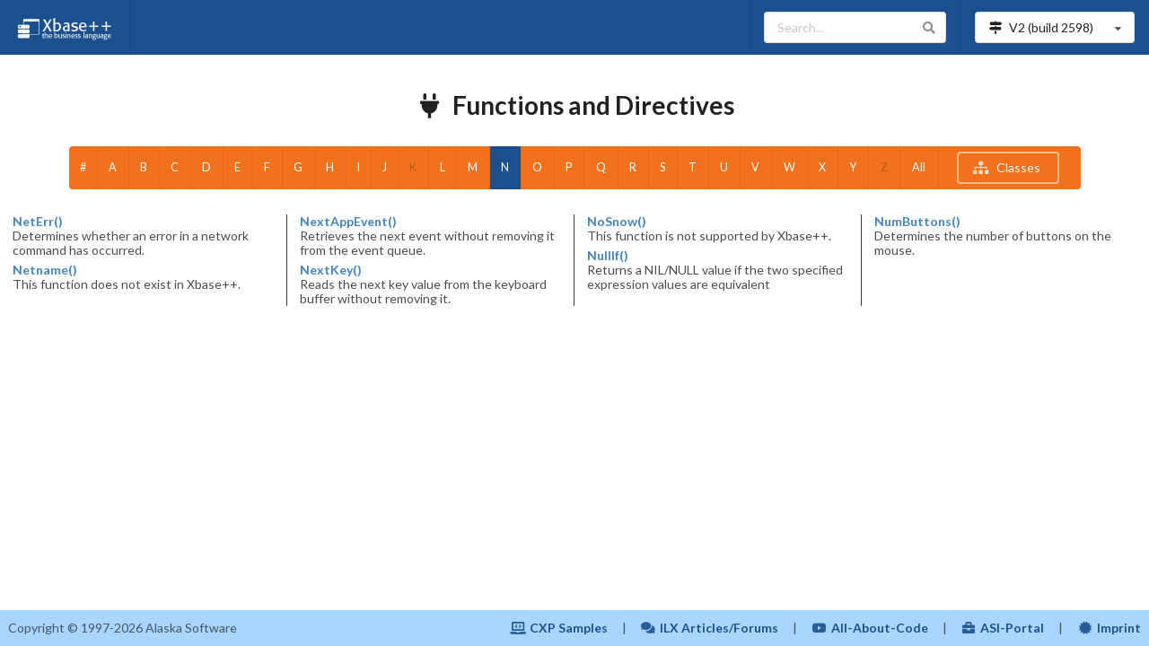

--- FILE ---
content_type: text/html
request_url: https://doc.alaska-software.com/content/function_toc_n.cxp
body_size: 77334
content:

<!DOCTYPE html>
<html lang="en">
<head>
    <!-- Matomo -->
   <script type="text/javascript">                                                                                                                                                                                                                                                                                                                                                                                                                                                                                                                                                                                                                                                                                                                                                                                                                                                                                                                                                                                                                                 
    var _paq = window._paq = window._paq || [];                                                                                                                                                                                                                                                                                                                                                                                                                                                                                                                                                                                                                                                                                                                                                                                                                                                                                                                                                                                                                 
    /* tracker methods like "setCustomDimension" should be called before "trackPageView" */                                                                                                                                                                                                                                                                                                                                                                                                                                                                                                                                                                                                                                                                                                                                                                                                                                                                                                                                                                     
    _paq.push(['trackPageView']);                                                                                                                                                                                                                                                                                                                                                                                                                                                                                                                                                                                                                                                                                                                                                                                                                                                                                                                                                                                                                               
    _paq.push(['enableLinkTracking']);                                                                                                                                                                                                                                                                                                                                                                                                                                                                                                                                                                                                                                                                                                                                                                                                                                                                                                                                                                                                                          
    (function () {                                                                                                                                                                                                                                                                                                                                                                                                                                                                                                                                                                                                                                                                                                                                                                                                                                                                                                                                                                                                                                              
        var u = "https://analytics.alaska-software.net/";                                                                                                                                                                                                                                                                                                                                                                                                                                                                                                                                                                                                                                                                                                                                                                                                                                                                                                                                                                                                       
        _paq.push(['setTrackerUrl', u + 'matomo.php']);                                                                                                                                                                                                                                                                                                                                                                                                                                                                                                                                                                                                                                                                                                                                                                                                                                                                                                                                                                                                         
        _paq.push(['setSiteId', '3']);                                                                                                                                                                                                                                                                                                                                                                                                                                                                                                                                                                                                                                                                                                                                                                                                                                                                                                                                                                                                                          
        var d = document, g = d.createElement('script'), s = d.getElementsByTagName('script')[0];                                                                                                                                                                                                                                                                                                                                                                                                                                                                                                                                                                                                                                                                                                                                                                                                                                                                                                                                                               
        g.type = 'text/javascript';                                                                                                                                                                                                                                                                                                                                                                                                                                                                                                                                                                                                                                                                                                                                                                                                                                                                                                                                                                                                                             
        g.async = true;                                                                                                                                                                                                                                                                                                                                                                                                                                                                                                                                                                                                                                                                                                                                                                                                                                                                                                                                                                                                                                         
        g.src = u + 'matomo.js';                                                                                                                                                                                                                                                                                                                                                                                                                                                                                                                                                                                                                                                                                                                                                                                                                                                                                                                                                                                                                                
        s.parentNode.insertBefore(g, s);                                                                                                                                                                                                                                                                                                                                                                                                                                                                                                                                                                                                                                                                                                                                                                                                                                                                                                                                                                                                                        
    })();                                                                                                                                                                                                                                                                                                                                                                                                                                                                                                                                                                                                                                                                                                                                                                                                                                                                                                                                                                                                                                                       
</script>                                                                                                                                                                                                                                                                                                                                                                                                                                                                                                                                                                                                                                                                                                                                                                                                                                                                                                                                                                                                                                                       



    <!-- End Matomo Code -->
<title>Functions and Directives starting with N</title>

    <meta charset="UTF-8">
<meta  name="description" content="Xbase++ - Functions and Directives starting with N"/>

    <meta name="viewport" content="width=device-width, initial-scale=1.0, maximum-scale=1.0"/>
    <link rel="stylesheet" type="text/css" href="/resources/semantic-ui/semantic.min.css">
    <script type="text/javascript" src="/resources/js/jquery.min.js"></script>
    <script type="text/javascript" src="/resources/semantic-ui/semantic.min.js"></script>
    <script type="text/javascript" src="/resources/js/common.js"></script>
    <script type="text/javascript" src="/resources/js/search.js"></script>
    <script type="text/javascript" src="/resources/js/elasticlunr.min.js"></script>
    <link rel="stylesheet" type="text/css" href="/resources/css/styles.css">
</head>

<body class="pushable">
    <!-- Mobile sidebar for mobile version-->
    
<div id="sidebar-menu-placeholder">
    <div class="ui blue inverted left vertical menu sidebar mobile only" id="sidebar-menu">
        <div id="wdg-sidebar-bread-crumbs">
            <a class=" item" href="/">
                <i class="home icon"></i>
                <span>Home</span>
            </a>
            <a class="active item"
               href="/content/function_toc_all.cxp">
                <i class="plug icon"></i>
                <span>Functions and Directives</span>
            </a>
            <a class=" item"
               href="/content/class_toc_all.cxp">
                <i class="sitemap icon"></i>
                <span>Classes</span>
            </a>
            <a class=" item"
               href="/content/dto_toc_all.cxp">
                <i class="calculator icon"></i>
                <span>Data types and Operators</span>
            </a>
            <a class=" item"
               href="/content/cs_toc_all.cxp">
                <i class="terminal icon"></i>
                <span>Commands and Statements</span>
            </a>
            <a class=" item"
               href="/content/grp_toc_all.cxp">
                <i class="boxes icon"></i>
                <span>Groups</span>
            </a>
            <a class=" item" href="/document-conventions.cxp">
                <i class="handshake icon"></i>
                <span>Document Conventions</span>
            </a>

            <div class="ui mini horizontal divider text-white">Books</div>

            <a class=" item" href="/content/bc_programming_tools.cxp">
                <i class="cogs icon"></i>
                <span>Programming tools</span>
            </a>
            <a class=" item" href="/content/bc_database_engines.cxp">
                <i class="database icon"></i>
                <span>Database engines</span>
            </a>
            <a class=" item" href="/content/bc_internet_technologies.cxp">
                <i class="globe icon"></i>
                <span>Internet technologies</span>
            </a>
        </div>
    </div>
</div>


    <!-- End mobile sidebar-->

    <!-- Search sidebar-->
   <div id="wdg-search-sidebar" class="ui wide vertical menu right sidebar">                                                                                                                                                                                                                                                                                                                                                                                                                                                                                                                                                                                                                                                                                                                                                                                                                                                                                                                                                                                       
    <div class="item">                                                                                                                                                                                                                                                                                                                                                                                                                                                                                                                                                                                                                                                                                                                                                                                                                                                                                                                                                                                                                                          
        <div class="ui right action left icon input">                                                                                                                                                                                                                                                                                                                                                                                                                                                                                                                                                                                                                                                                                                                                                                                                                                                                                                                                                                                                           
            <i class="search icon"></i>                                                                                                                                                                                                                                                                                                                                                                                                                                                                                                                                                                                                                                                                                                                                                                                                                                                                                                                                                                                                                         
            <input autocomplete="off" type="text" placeholder="Type at least 3 characters"                                                                                                                                                                                                                                                                                                                                                                                                                                                                                                                                                                                                                                                                                                                                                                                                                                                                                                                                                                      
                   id="search-input-on-search-sidebar">                                                                                                                                                                                                                                                                                                                                                                                                                                                                                                                                                                                                                                                                                                                                                                                                                                                                                                                                                                                                         
            <button class="ui icon button" id="search-clear-button-on-search-sidebar">                                                                                                                                                                                                                                                                                                                                                                                                                                                                                                                                                                                                                                                                                                                                                                                                                                                                                                                                                                          
                <i class="trash icon"></i>                                                                                                                                                                                                                                                                                                                                                                                                                                                                                                                                                                                                                                                                                                                                                                                                                                                                                                                                                                                                                      
            </button>                                                                                                                                                                                                                                                                                                                                                                                                                                                                                                                                                                                                                                                                                                                                                                                                                                                                                                                                                                                                                                           
        </div>                                                                                                                                                                                                                                                                                                                                                                                                                                                                                                                                                                                                                                                                                                                                                                                                                                                                                                                                                                                                                                                  
        <div class="ui right aligned tiny header">search results: <span id="search-results-number">0</span></div>                                                                                                                                                                                                                                                                                                                                                                                                                                                                                                                                                                                                                                                                                                                                                                                                                                                                                                                                               
    </div>                                                                                                                                                                                                                                                                                                                                                                                                                                                                                                                                                                                                                                                                                                                                                                                                                                                                                                                                                                                                                                                      
    <div id="search-results">                                                                                                                                                                                                                                                                                                                                                                                                                                                                                                                                                                                                                                                                                                                                                                                                                                                                                                                                                                                                                                   
    </div>                                                                                                                                                                                                                                                                                                                                                                                                                                                                                                                                                                                                                                                                                                                                                                                                                                                                                                                                                                                                                                                      
</div>                                                                                                                                                                                                                                                                                                                                                                                                                                                                                                                                                                                                                                                                                                                                                                                                                                                                                                                                                                                                                                                          




    <!-- End Search sidebar-->

    <div class="pusher">
       <header>                                                                                                                                                                                                                                                                                                                                                                                                                                                                                                                                                                                                                                                                                                                                                                                                                                                                                                                                                                                                                                                        
 <div class="ui blue inverted menu no-margin" id="top-menu">                                                                                                                                                                                                                                                                                                                                                                                                                                                                                                                                                                                                                                                                                                                                                                                                                                                                                                                                                                                                    
  <a class="link item mobile hidden" href="/">                                                                                                                                                                                                                                                                                                                                                                                                                                                                                                                                                                                                                                                                                                                                                                                                                                                                                                                                                                                                                  
   <img class="ui rounded image" alt="Xbase++ Logo" height="30"                                                                                                                                                                                                                                                                                                                                                                                                                                                                                                                                                                                                                                                                                                                                                                                                                                                                                                                                                                                                 
                 src="/resources/images/xpp-wide-text-white-transparent.png"/></a>                                                                                                                                                                                                                                                                                                                                                                                                                                                                                                                                                                                                                                                                                                                                                                                                                                                                                                                                                                              
  <div class="left menu mobile only">                                                                                                                                                                                                                                                                                                                                                                                                                                                                                                                                                                                                                                                                                                                                                                                                                                                                                                                                                                                                                           
   <a class="active item" id="sidebar-menu-button"> <i class="sidebar large icon"></i> Menu </a>                                                                                                                                                                                                                                                                                                                                                                                                                                                                                                                                                                                                                                                                                                                                                                                                                                                                                                                                                                
  </div>                                                                                                                                                                                                                                                                                                                                                                                                                                                                                                                                                                                                                                                                                                                                                                                                                                                                                                                                                                                                                                                        
  <div class="right menu">                                                                                                                                                                                                                                                                                                                                                                                                                                                                                                                                                                                                                                                                                                                                                                                                                                                                                                                                                                                                                                      
   <div class="item mobile hidden">                                                                                                                                                                                                                                                                                                                                                                                                                                                                                                                                                                                                                                                                                                                                                                                                                                                                                                                                                                                                                             
    <div class="ui icon input">                                                                                                                                                                                                                                                                                                                                                                                                                                                                                                                                                                                                                                                                                                                                                                                                                                                                                                                                                                                                                                 
     <input type="text" placeholder="Search..." id="search-input" autocomplete="off"><i class="search link icon"></i>                                                                                                                                                                                                                                                                                                                                                                                                                                                                                                                                                                                                                                                                                                                                                                                                                                                                                                                                           
    </div>                                                                                                                                                                                                                                                                                                                                                                                                                                                                                                                                                                                                                                                                                                                                                                                                                                                                                                                                                                                                                                                      
   </div>                                                                                                                                                                                                                                                                                                                                                                                                                                                                                                                                                                                                                                                                                                                                                                                                                                                                                                                                                                                                                                                       
   <div class="item">                                                                                                                                                                                                                                                                                                                                                                                                                                                                                                                                                                                                                                                                                                                                                                                                                                                                                                                                                                                                                                           
    <div class="ui compact selection dropdown" id="version-dropdown">                                                                                                                                                                                                                                                                                                                                                                                                                                                                                                                                                                                                                                                                                                                                                                                                                                                                                                                                                                                           
     <input type="hidden" name="xpp-version" value="2"><i class="map signs icon"></i>                                                                                                                                                                                                                                                                                                                                                                                                                                                                                                                                                                                                                                                                                                                                                                                                                                                                                                                                                                           
     <div class="default text"></div><i class="dropdown icon"></i>                                                                                                                                                                                                                                                                                                                                                                                                                                                                                                                                                                                                                                                                                                                                                                                                                                                                                                                                                                                              
     <div class="menu">                                                                                                                                                                                                                                                                                                                                                                                                                                                                                                                                                                                                                                                                                                                                                                                                                                                                                                                                                                                                                                         
      <div class="item" data-value="2">                                                                                                                                                                                                                                                                                                                                                                                                                                                                                                                                                                                                                                                                                                                                                                                                                                                                                                                                                                                                                         
       V2 (build <span id="build-number-v2">2598</span>)                                                                                                                                                                                                                                                                                                                                                                                                                                                                                                                                                                                                                                                                                                                                                                                                                                                                                                                                                                                                        
      </div>                                                                                                                                                                                                                                                                                                                                                                                                                                                                                                                                                                                                                                                                                                                                                                                                                                                                                                                                                                                                                                                    
     </div>                                                                                                                                                                                                                                                                                                                                                                                                                                                                                                                                                                                                                                                                                                                                                                                                                                                                                                                                                                                                                                                     
    </div>                                                                                                                                                                                                                                                                                                                                                                                                                                                                                                                                                                                                                                                                                                                                                                                                                                                                                                                                                                                                                                                      
   </div>                                                                                                                                                                                                                                                                                                                                                                                                                                                                                                                                                                                                                                                                                                                                                                                                                                                                                                                                                                                                                                                       
  </div>                                                                                                                                                                                                                                                                                                                                                                                                                                                                                                                                                                                                                                                                                                                                                                                                                                                                                                                                                                                                                                                        
 </div>                                                                                                                                                                                                                                                                                                                                                                                                                                                                                                                                                                                                                                                                                                                                                                                                                                                                                                                                                                                                                                                         
</header>                                                                                                                                                                                                                                                                                                                                                                                                                                                                                                                                                                                                                                                                                                                                                                                                                                                                                                                                                                                                                                                       






        <main class="padding-top-1">



<div class="ui huge center aligned header padding-top-1" id="top-level-header">
    <div class="content">
        <i class="plug icon"></i>
        <span id="wdg-top-level-title">Functions and Directives</span>
    </div>
</div>
<div class="ui four column padded stackable grid">
 <div class="one column row" id="leading-char-menu">
  <div class="center aligned column mobile hidden tablet hidden computer hidden">
   <div class="ui center aligned container">
    <table class="ui  single line small celled inverted orange table" id="desktop-menu">
     <tbody>
      <tr class="center aligned">
       <td class="selectable leading-char"><a href="./function_toc_hash.cxp">#</a></td>
       <td class="selectable leading-char"><a href="./function_toc_a.cxp">A</a></td>
       <td class="selectable leading-char"><a href="./function_toc_b.cxp">B</a></td>
       <td class="selectable leading-char"><a href="./function_toc_c.cxp">C</a></td>
       <td class="selectable leading-char"><a href="./function_toc_d.cxp">D</a></td>
       <td class="selectable leading-char"><a href="./function_toc_e.cxp">E</a></td>
       <td class="selectable leading-char"><a href="./function_toc_f.cxp">F</a></td>
       <td class="selectable leading-char"><a href="./function_toc_g.cxp">G</a></td>
       <td class="selectable leading-char"><a href="./function_toc_h.cxp">H</a></td>
       <td class="selectable leading-char"><a href="./function_toc_i.cxp">I</a></td>
       <td class="selectable leading-char"><a href="./function_toc_j.cxp">J</a></td>
       <td class="disabled selectable leading-char"><a href="#">K</a></td>
       <td class="selectable leading-char"><a href="./function_toc_l.cxp">L</a></td>
       <td class="selectable leading-char"><a href="./function_toc_m.cxp">M</a></td>
       <td class="selectable leading-char active"><a href="./function_toc_n.cxp">N</a></td>
       <td class="selectable leading-char"><a href="./function_toc_o.cxp">O</a></td>
       <td class="selectable leading-char"><a href="./function_toc_p.cxp">P</a></td>
       <td class="selectable leading-char"><a href="./function_toc_q.cxp">Q</a></td>
       <td class="selectable leading-char"><a href="./function_toc_r.cxp">R</a></td>
       <td class="selectable leading-char"><a href="./function_toc_s.cxp">S</a></td>
       <td class="selectable leading-char"><a href="./function_toc_t.cxp">T</a></td>
       <td class="selectable leading-char"><a href="./function_toc_u.cxp">U</a></td>
       <td class="selectable leading-char"><a href="./function_toc_v.cxp">V</a></td>
       <td class="selectable leading-char"><a href="./function_toc_w.cxp">W</a></td>
       <td class="selectable leading-char"><a href="./function_toc_x.cxp">X</a></td>
       <td class="selectable leading-char"><a href="./function_toc_y.cxp">Y</a></td>
       <td class="disabled selectable leading-char"><a href="#">Z</a></td>
       <td class="selectable leading-char"><a href="./function_toc_all.cxp">All</a></td>
       <td class="goto-link"><a class="item" href="./class_toc_all.cxp">
         <button class="ui basic inverted button nowrap">
          <i class="sitemap icon"></i>
                                    Classes
</button>
                            </a></td>
      </tr>
     </tbody>
    </table>
   </div>
  </div>
  <div class="left aligned column mobile only">
   <table class="ui unstackable single line small celled inverted orange table" id="mobile-menu">
    <tbody>
     <tr class="center aligned">
      <td class="selectable leading-char"><a href="./function_toc_hash.cxp">#</a></td>
      <td class="selectable leading-char"><a href="./function_toc_a.cxp">A</a></td>
      <td class="selectable leading-char"><a href="./function_toc_b.cxp">B</a></td>
      <td class="selectable leading-char"><a href="./function_toc_c.cxp">C</a></td>
      <td class="selectable leading-char"><a href="./function_toc_d.cxp">D</a></td>
      <td class="selectable leading-char"><a href="./function_toc_e.cxp">E</a></td>
     </tr>
     <tr class="center aligned">
      <td class="selectable leading-char"><a href="./function_toc_f.cxp">F</a></td>
      <td class="selectable leading-char"><a href="./function_toc_g.cxp">G</a></td>
      <td class="selectable leading-char"><a href="./function_toc_h.cxp">H</a></td>
      <td class="selectable leading-char"><a href="./function_toc_i.cxp">I</a></td>
      <td class="selectable leading-char"><a href="./function_toc_j.cxp">J</a></td>
      <td class="disabled selectable leading-char"><a href="#">K</a></td>
     </tr>
     <tr class="center aligned">
      <td class="selectable leading-char"><a href="./function_toc_l.cxp">L</a></td>
      <td class="selectable leading-char"><a href="./function_toc_m.cxp">M</a></td>
      <td class="selectable leading-char active"><a href="./function_toc_n.cxp">N</a></td>
      <td class="selectable leading-char"><a href="./function_toc_o.cxp">O</a></td>
      <td class="selectable leading-char"><a href="./function_toc_p.cxp">P</a></td>
      <td class="selectable leading-char"><a href="./function_toc_q.cxp">Q</a></td>
     </tr>
     <tr class="center aligned">
      <td class="selectable leading-char"><a href="./function_toc_r.cxp">R</a></td>
      <td class="selectable leading-char"><a href="./function_toc_s.cxp">S</a></td>
      <td class="selectable leading-char"><a href="./function_toc_t.cxp">T</a></td>
      <td class="selectable leading-char"><a href="./function_toc_u.cxp">U</a></td>
      <td class="selectable leading-char"><a href="./function_toc_v.cxp">V</a></td>
      <td class="selectable leading-char"><a href="./function_toc_w.cxp">W</a></td>
     </tr>
     <tr class="center aligned">
      <td class="selectable leading-char"><a href="./function_toc_x.cxp">X</a></td>
      <td class="selectable leading-char"><a href="./function_toc_y.cxp">Y</a></td>
      <td class="disabled selectable leading-char"><a href="#">Z</a></td>
      <td colspan="3" class="selectable leading-char"><a href="./function_toc_all.cxp">All</a></td>
     </tr>
     <tr class="center aligned">
      <td colspan="6" class="center aligned goto-link"><a class="item" href="./class_toc_all.cxp">
        <button class="ui basic inverted button nowrap">
         <i class="sitemap icon"></i>
                                Classes
</button>
                        </a></td>
     </tr>
    </tbody>
   </table>
  </div>
  <div class="center aligned column tablet computer only">
   <div class="ui very padded text container">
    <table class="ui collapsing small celled inverted orange table" id="tablet-menu">
     <tbody>
      <tr class="center aligned">
       <td class="selectable leading-char"><a href="./function_toc_hash.cxp">#</a></td>
       <td class="selectable leading-char"><a href="./function_toc_a.cxp">A</a></td>
       <td class="selectable leading-char"><a href="./function_toc_b.cxp">B</a></td>
       <td class="selectable leading-char"><a href="./function_toc_c.cxp">C</a></td>
       <td class="selectable leading-char"><a href="./function_toc_d.cxp">D</a></td>
       <td class="selectable leading-char"><a href="./function_toc_e.cxp">E</a></td>
       <td class="selectable leading-char"><a href="./function_toc_f.cxp">F</a></td>
       <td class="selectable leading-char"><a href="./function_toc_g.cxp">G</a></td>
       <td class="selectable leading-char"><a href="./function_toc_h.cxp">H</a></td>
       <td class="selectable leading-char"><a href="./function_toc_i.cxp">I</a></td>
       <td class="selectable leading-char"><a href="./function_toc_j.cxp">J</a></td>
       <td class="disabled selectable leading-char"><a href="#">K</a></td>
       <td class="selectable leading-char"><a href="./function_toc_l.cxp">L</a></td>
       <td class="selectable leading-char"><a href="./function_toc_m.cxp">M</a></td>
       <td rowspan="2" class="goto-link"><a class="item" href="./class_toc_all.cxp">
         <button class="ui basic inverted button nowrap">
          <i class="sitemap icon"></i>
                                    Classes
</button>
                            </a></td>
      </tr>
      <tr class="center aligned">
       <td class="selectable leading-char active"><a href="./function_toc_n.cxp">N</a></td>
       <td class="selectable leading-char"><a href="./function_toc_o.cxp">O</a></td>
       <td class="selectable leading-char"><a href="./function_toc_p.cxp">P</a></td>
       <td class="selectable leading-char"><a href="./function_toc_q.cxp">Q</a></td>
       <td class="selectable leading-char"><a href="./function_toc_r.cxp">R</a></td>
       <td class="selectable leading-char"><a href="./function_toc_s.cxp">S</a></td>
       <td class="selectable leading-char"><a href="./function_toc_t.cxp">T</a></td>
       <td class="selectable leading-char"><a href="./function_toc_u.cxp">U</a></td>
       <td class="selectable leading-char"><a href="./function_toc_v.cxp">V</a></td>
       <td class="selectable leading-char"><a href="./function_toc_w.cxp">W</a></td>
       <td class="selectable leading-char"><a href="./function_toc_x.cxp">X</a></td>
       <td class="selectable leading-char"><a href="./function_toc_y.cxp">Y</a></td>
       <td class="disabled selectable leading-char"><a href="#">Z</a></td>
       <td class="selectable leading-char"><a href="./function_toc_all.cxp">All</a></td>
      </tr>
     </tbody>
    </table>
   </div>
  </div>
 </div>
 <div class="four column row" id="leading-char-result">
  <div class="column">
   <div class="ui list" id="link-list-1">
    <div class="item">
     <a class="header list-item-name" href="fdc_xppfcref_neterr.cxp">NetErr()</a>
     <div class="description list-item-description">Determines whether an error in a network command has occurred. </div>
    </div>
    <div class="item">
     <a class="header list-item-name" href="fdc_xppfcref_netname.cxp">Netname()</a>
     <div class="description list-item-description">This function does not exist in Xbase++. </div>
    </div>
   </div>
  </div>
  <div class="column">
   <div class="ui list" id="link-list-2">
    <div class="item">
     <a class="header list-item-name" href="fdc_xppfcref_nextappevent.cxp">NextAppEvent()</a>
     <div class="description list-item-description">Retrieves the next event without removing it from the event queue. </div>
    </div>
    <div class="item">
     <a class="header list-item-name" href="fdc_xppfcref_nextkey.cxp">NextKey()</a>
     <div class="description list-item-description">Reads the next key value from the keyboard buffer without removing it. </div>
    </div>
   </div>
  </div>
  <div class="column">
   <div class="ui list" id="link-list-3">
    <div class="item">
     <a class="header list-item-name" href="fdc_xppfcref_nosnow.cxp">NoSnow()</a>
     <div class="description list-item-description">This function is not supported by Xbase++. </div>
    </div>
    <div class="item">
     <a class="header list-item-name" href="fdc_xppfcref_nullif.cxp">NullIf()</a>
     <div class="description list-item-description">Returns a NIL/NULL value if the two specified expression values are equivalent </div>
    </div>
   </div>
  </div>
  <div class="column">
   <div class="ui list" id="link-list-4">
    <div class="item">
     <a class="header list-item-name" href="fdc_xppfcref_numbuttons.cxp">NumButtons()</a>
     <div class="description list-item-description">Determines the number of buttons on the mouse. </div>
    </div>
   </div>
  </div>
 </div>
</div>

        </main>

<footer>
    <a id="end-of-page"></a>
    <div class="ui stackable text menu bg-light-blue" id="wdg-footer-menu">
        <div class="item" id="wdg-copyright">Copyright &copy; 1997-2026 Alaska Software</div>
        <div class="right menu">
            <a class="item text-blue bold" href="https://samples.alaska-software.com" target="_blank">
                <i class="laptop code icon"></i>
                CXP Samples
            </a>
            <span class="item no-padding mobile hidden tablet hidden">|</span>
            <a class="item text-blue bold" href="https://ilx.alaska-software.com" target="_blank">
                <i class="comments icon"></i>
                ILX Articles/Forums
            </a>
            <span class="item no-padding mobile hidden tablet hidden">|</span>
            <a class="item text-blue bold" href="https://www.youtube.com/channel/UCJV2NCN0Mj-uhE-6WZKsuJA"
               target="_blank">
                <i class="youtube icon"></i>
                All-About-Code
            </a>
            <span class="item no-padding mobile hidden tablet hidden">|</span>
            <a class="item text-blue bold" href="https://portal.alaska-software.com/" target="_blank">
                <i class="briefcase icon"></i>
                ASI-Portal
            </a>
            <span class="item no-padding mobile hidden tablet hidden">|</span>
            <a class="item text-blue bold" href="https://www.alaska-software.com/company/imprint.cxp"
               target="_blank">
                <i class="certificate icon"></i>
                Imprint
            </a>
        </div>
    </div>
</footer>

        <button id="back-to-top-button" class="ui circular icon orange button">
            <i class="icon chevron up"></i>
        </button>
    </div>

</body>
</html>


--- FILE ---
content_type: text/css
request_url: https://doc.alaska-software.com/resources/css/styles.css
body_size: 10842
content:
.pusher {
    display: flex !important;
    flex-direction: column !important;
}

main {
    display: flex;
    flex-direction: column !important;
    flex-grow: 1 !important;
}

#back-to-top-button {
    display: none;
    position: fixed;
    bottom: 40px;
    right: 40px;
    z-index: 999; /* Make sure it does not overlap */
}

#top-menu, #top-menu-mobile {
    border-radius: 0;
}

.ui.cards a.card:hover .alaska-card-footer {
    background-color: var(--alaska-orange);
}

.alaska-card-footer-blue:hover {
    background-color: var(--alaska-blue) !important;
    cursor: default !important;
}

.ui.table thead th, .ui.table thead, .ui.table tfoot th, .ui.table tfoot {
    background: #dff0ff !important;
}

.ui.table, .ui.table thead th, .ui.table tfoot th {
    border-width: 1px !important;
    border-color: var(--alaska-blue) !important;
}

figure.code-block-segment, div.syntax-code-block {
    display: block;
    margin: 1em 0em 0em 0em;
    border: 1px solid var(--alaska-blue);
    border-radius: 0.28571429rem;
}

figure.code-block-segment figcaption {
    display: block;
    padding: 1em;
    border-bottom: 1px solid var(--alaska-blue);
    border-radius: 0.28571429rem 0.28571429rem 0 0;
    font-weight: bold;
}

figure.code-block-segment figcaption, div.syntax-code-block {
    background: #dff0ff;
}

div.code-block, div.syntax-code-block {
    overflow-x: auto;
    padding: 0em 1em 0em 1em;
}

pre, pre code, pre samp {
    margin: 0;
    padding: 1em 0em 1em 0em;
}

pre code, pre samp {
    word-wrap: normal;
    -moz-tab-size: 4;
    -o-tab-size: 4;
    tab-size: 4;
    cursor: text;
}

.ui.inverted.orange.menu .active.item {
    background-color: var(--alaska-blue) !important;
}

#leading-char-menu td.active {
    background-color: var(--alaska-blue) !important;
    color: #ffffff !important;
}

#leading-char-menu td {
    border-color: #dd691d !important;
}

#leading-char-menu td.goto-link {
    padding: 0.5em;
}

#leading-char-menu td.active:first-child {
    border-radius: 0.28571429rem 0px 0px 0.28571429rem;
}

#leading-char-menu td.active:last-child {
    border-radius: 0em 0.28571429rem 0.28571429rem 0em;
}

.italic {
    font-style: italic;
}

.bold {
    font-weight: bold !important;
}

.no-margin {
    margin: 0 !important;
}

.no-padding {
    padding: 0 !important;
}

.no-flex-grow {
    flex-grow: 0 !important;
}

.padding-top-1 {
    padding-top: 1em !important;
}

.padding-top-2 {
    padding-top: 2em !important;
}

.margin-top-1 {
    margin-top: 1em !important;
}

.margin-top-2 {
    margin-top: 2em !important;
}

.margin-right-1 {
    margin-right: 1em !important;
}

.margin-right-2 {
    margin-right: 2em !important;
}

.margin-left-1 {
    margin-left: 1em !important;
}

.margin-left-2 {
    margin-left: 2em !important;
}

.bg-blue, .dark-blue {
    background-color: var(--alaska-blue) !important;
    color: #FFFFFF !important;
}

.bg-light-blue {
    background-color: var(--alaska-light-blue) !important;
}

.text-blue {
    color: var(--alaska-blue) !important;
}

.text-white {
    color: #FFFFFF !important;
}

.nowrap {
    white-space: nowrap;
}

.ui.accordion .accordion {
    margin: 0em;
}

div.image-title {
    border: 0px !important;
    text-align: center;
    margin: 0px !important;
}

div.image-content {
    max-width: 50em !important;
}

i.image-divider {
    margin: 0px !important;
}

.ui.top.attached.clearing.segment .ui.header {
    margin-bottom: 0em;
}

#left-menu, #right-menu {
    z-index: 1;
}

.video-wrapper {
    width: 50%;
}

div.stackable.grid.image-grid div.row div.wide.column:first-child {
    text-align: right;
}

div.stackable.grid.image-grid div.row div.wide.column:last-child {
    text-align: left;
}

div.stackable.grid.image-grid div.row.image-header-row {
    padding-top: 0;
}

div.stackable.grid.image-grid {
    margin-bottom: 1em;
}

#wdg-feature {
    margin-left: 1em;
}

#left-menu {
    border-radius: .28571429rem !important;
}

.wdg-simple-list, .wdg-ordered-list, .wdg-parameter-list, .wdg-link-list {
    margin-bottom: 1em;
}

.ui.center.aligned.message {
    text-align: center;
}

figcaption.code-block-header {
    min-height: 3.3em;
}

a.anchor {
    position: relative;
    top: -50px;
}

#left-menu .item {
    padding-top: 7px;
    padding-bottom: 7px;
}

#wdg-sidebar-bread-crumbs {
    border-bottom: 1px solid #2224261a
}

#wdg-footer-menu .item {
    border-radius: 0;
}

#leading-char-result .column {
    box-shadow: -1px 0 0 0 rgba(34, 36, 38, .9);
    webkit-box-shadow: -1px 0 0 0 rgba(34, 36, 38, .9);
}

.truncated {
    text-overflow: ellipsis;
    white-space: nowrap;
    overflow: hidden
}

.ui.vertical.menu .item > i.icon {
    float: left;
    margin: 0em 0.5em 0em 0em;
}

.wgd-left-menu-group-content .item {
    background-color: rgb(170, 213, 255) !important;
    color: rgba(0, 0, 0, .87) !important;
}

.wgd-left-menu-group-content .item:hover {
    background-color: rgba(170, 213, 255, 0.8) !important;
    color: rgba(0, 0, 0, .87) !important;
}

.wgd-left-menu-group-content .item.active {
    background-color: rgba(170, 213, 255, 0.6) !important;
    color: rgba(0, 0, 0, .87) !important;
}

pre[class*="language-"], code[class*="language-"] {
    background-color: white !important;
    margin: 0 !important;
    padding: 0 !important;
}

#version-dropdown, #version-dropdown-mobile {
    min-height: 35px;
    padding: .67857143em 3.2em .67857143em 1em
}

#wdg-footer-menu {
    margin-bottom: 0;
}

#wdg-footer-menu .item {
    padding: .92857143em 1.14285714em;
}

.index-header {
    font-size: 1.2em !important;
}

/* Mobile */
@media only screen and (max-width: 767px) {
    [class*="mobile hidden"],
    [class*="tablet only"]:not(.mobile),
    [class*="computer only"]:not(.mobile),
    [class*="large screen only"]:not(.mobile),
    [class*="widescreen only"]:not(.mobile),
    [class*="or lower hidden"] {
        display: none !important;
    }

    h1 {
        font-size: 1.5em !important;
    }

    h2 {
        font-size: 1.4em !important;
    }

    #wdg-top-level-title {
        font-size: 0.8em !important;
    }

    #right-menu {
        position: static !important;
    }

    .video-wrapper {
        width: 100%;
    }

    #leading-char-menu {
        width: 100%;
    }

    #leading-char-menu tr:first-child td.active:first-child {
        border-radius: 0.28571429em 0em 0em 0em;
    }

    #leading-char-menu tr:first-child td.active:last-child {
        border-radius: 0em 0.28571429em 0em 0em;
    }

    #leading-char-menu tr:last-child td.active:first-child {
        border-radius: 0em 0em 0em 0.28571429em;
    }

    #leading-char-menu tr:last-child td.active:last-child {
        border-radius: 0em 0em 0.28571429em 0em;
    }

    #leading-char-menu td.active:first-child {
        border-radius: 0em;
    }

    #leading-char-menu td.active:last-child {
        border-radius: 0em;
    }

    div.stackable.grid.image-grid div.row div.wide.column {
        text-align: center !important;
    }

    a.anchor {
        top: -50px;
    }
}

/* Tablet / iPad Portrait */
@media only screen and (min-width: 768px) and (max-width: 991px) {
    [class*="mobile only"]:not(.tablet),
    [class*="tablet hidden"],
    [class*="computer only"]:not(.tablet),
    [class*="large screen only"]:not(.tablet),
    [class*="widescreen only"]:not(.tablet),
    [class*="or lower hidden"]:not(.mobile) {
        display: none !important;
    }

    h1 {
        font-size: 1.5em !important;
    }

    .video-wrapper {
        width: 100%;
    }

    #leading-char-menu {
        width: auto;
    }

    #leading-char-menu tr:first-child td.active:first-child {
        border-radius: 0.28571429em 0em 0em 0em;
    }

    #leading-char-menu tr:first-child td.active:last-child {
        border-radius: 0em 0.28571429em 0em 0em;
    }

    #leading-char-menu tr:last-child td.active:first-child {
        border-radius: 0em 0em 0em 0.28571429em;
    }

    #leading-char-menu tr:last-child td.active:last-child {
        border-radius: 0em 0em 0.28571429em 0em;
    }

    #leading-char-menu td.active:first-child {
        border-radius: 0em;
    }

    #leading-char-menu td.active:last-child {
        border-radius: 0em;
    }

    div.stackable.grid.image-grid div.row div.wide.column {
        text-align: center !important;
    }

    #right-menu {
        position: static !important;
    }
}

/* Computer / Desktop / iPad Landscape */
@media only screen and (min-width: 992px) and (max-width: 1199px) {
    [class*="mobile only"]:not(.computer),
    [class*="tablet only"]:not(.computer),
    [class*="computer hidden"],
    [class*="large screen only"]:not(.computer),
    [class*="widescreen only"]:not(.computer),
    [class*="or lower hidden"]:not(.tablet):not(.mobile) {
        display: none !important;
    }

    #leading-char-menu {
        width: auto;
    }

    #leading-char-menu tr:first-child td.active:first-child {
        border-radius: 0.28571429em 0em 0em 0em;
    }

    #leading-char-menu tr:first-child td.active:last-child {
        border-radius: 0em 0.28571429em 0em 0em;
    }

    #leading-char-menu tr:last-child td.active:first-child {
        border-radius: 0em 0em 0em 0.28571429em;
    }

    #leading-char-menu tr:last-child td.active:last-child {
        border-radius: 0em 0em 0.28571429em 0em;
    }

    #leading-char-menu td.active:first-child {
        border-radius: 0em;
    }

    #leading-char-menu td.active:last-child {
        border-radius: 0em;
    }
}

/* Large Monitor */
@media only screen and (min-width: 1200px) and (max-width: 1919px) {
    [class*="mobile only"]:not([class*="large screen"]),
    [class*="tablet only"]:not([class*="large screen"]),
    [class*="computer only"]:not([class*="large screen"]),
    [class*="large screen hidden"],
    [class*="widescreen only"]:not([class*="large screen"]),
    [class*="or lower hidden"]:not(.computer):not(.tablet):not(.mobile) {
        display: none !important;
    }
}

/* Widescreen Monitor */
@media only screen and (min-width: 1920px) {
    [class*="mobile only"]:not([class*="widescreen"]),
    [class*="tablet only"]:not([class*="widescreen"]),
    [class*="computer only"]:not([class*="widescreen"]),
    [class*="large screen only"]:not([class*="widescreen"]),
    [class*="widescreen hidden"],
    [class*="widescreen or lower hidden"] {
        display: none !important;
    }
}

:root {
    --alaska-orange: #f2711C;
    --alaska-blue: #1A508E;
    --alaska-light-blue: #aad5ff;
}


--- FILE ---
content_type: application/javascript
request_url: https://doc.alaska-software.com/resources/js/search.js
body_size: 5519
content:
const MAX_SEARCH_RESULTS = 10;
const MIN_SEARCH_CHARACTERS = 3;
const MAX_SEARCH_ITEM_LENGTH = 200;

$(document).ready(function () {

    let searchIndex;

    $('#wdg-search-sidebar')
        .sidebar({
            onShow: function () {
                $("#search-input-on-search-sidebar").val($("#search-input").val());
                $("#search-input-on-search-sidebar").focus();
            },
            onHide: function () {
                clearSearch();
            }
        });

    $('#wdg-search-sidebar').sidebar('setting', 'transition', 'overlay');

    $("#search-input, #search-button-mobile").on("input click", async function () {
        if (!searchIndex) {
            try {
                const data = await loadSearchIndex();
                searchIndex = elasticlunr.Index.load(data);
                $('#wdg-search-sidebar').sidebar('show');
            } catch (e) {
                toast("search", "Search is disabled because the search index cannot be loaded.");

                if ($(this).is("input")) {
                    $(this).val("");
                    $(this).attr("placeholder", "Search is disabled");
                    $(this).attr("disabled", "true");
                } else {
                    $(this).addClass("disabled");
                }
            }
        } else {
            $('#wdg-search-sidebar').sidebar('show');
        }
    });

    $("#search-input-on-search-sidebar").on("input", function () {
        let query = $("#search-input-on-search-sidebar").val().trim();
        if (searchIndex && query.length >= MIN_SEARCH_CHARACTERS) {
            let results = searchIndex.search(query, {
                bool: "AND",
                expand: true
            });
            $("#search-results-number").text(results.length);
            $('#search-results').empty();
            showSearchResults(getQueryTokens(query), results, 0);
        }
    });

    $("#search-clear-button-on-search-sidebar").on("click", function () {
        clearSearch();
    });
});

function clearSearch() {
    $("#search-input").val("");
    $("#search-input-on-search-sidebar").val("");
    $("#search-results-number").text("0");
    $('#search-results').empty();
}

function toast(icon, message) {
    $("body")
        .toast({
            position: 'bottom right',
            class: 'orange',
            showIcon: icon,
            message: message,
            displayTime: 0,
            closeIcon: true
        });
}

async function loadSearchIndex() {
    // Get the current version from the cookie to prevent caching issues when switching versions
    const version = getCookie("WebDocVersion") || "2";
    const indexUrl = "/content/webdoc_index.json?v=" + version;

    return $.getJSON(indexUrl, function (data) {
        console.log("Loading search index is successful for version " + version);
    }).fail(function (jqxhr, textStatus, error) {
        console.log("Loading search index is failed: " + error);
    });
}

function getQueryTokens(query) {
    let result = [];
    const queryTokens = elasticlunr.tokenizer(query);
    queryTokens.forEach(element => {
        const trimmedElement = elasticlunr.trimmer(element);
        if (trimmedElement.length >= MIN_SEARCH_CHARACTERS && !elasticlunr.stopWordFilter.stopWords[trimmedElement]) {
            result.push(trimmedElement);
        }
    });
    return result;
}

function createSearchResultItem(index, ref, title, description) {
    let resultItem = $("<a/>")
        .attr("id", "search-results-item-" + index)
        .attr("href", ref)
        .addClass("item");

    if (title) {
        resultItem.append(
            $("<div/>")
                .addClass("header")
                .text(title)
        )
    }
    if (description) {
        let extendedDescription = (description.length >= MAX_SEARCH_ITEM_LENGTH) ? description.substring(0, MAX_SEARCH_ITEM_LENGTH) + "..." : description;
        resultItem.append(
            $("<div/>")
                .addClass("description")
                .text(extendedDescription)
        );
    }
    return resultItem;
}

function appendSearchResults(queryTokens, results, startIndex, endIndex) {
    if (results.length > 0 && endIndex <= (results.length - 1)) {
        for (let i = startIndex; i <= endIndex; i++) {
            let resultItem = createSearchResultItem(i, results[i].doc.ref, results[i].doc.title, results[i].doc.short_description);
            highlightSearchQuery(queryTokens, resultItem);
            $('#search-results').append(resultItem);
        }
    }
}

function highlightSearchQuery(queryTokens, searchResultItem) {
    const query = queryTokens.join("|");
    searchResultItem.html(searchResultItem.html().replaceAll(new RegExp("(?<!<[^>]*|&[^;]*)(\\b)(" + query + ")", "ig"), function (str) {
        return '<span class="ui orange bold text' + '">' + str + '</span>';
    }));
}

function showSearchResults(queryTokens, results, startIndex) {
    if ((results.length - startIndex) <= MAX_SEARCH_RESULTS) {
        appendSearchResults(queryTokens, results, startIndex, results.length - 1);
    } else {
        const endIndex = startIndex + (MAX_SEARCH_RESULTS - 1);
        appendSearchResults(queryTokens, results, startIndex, endIndex);
        let moreElement = createSearchResultItem("more", "#", "More results...");
        moreElement.bind("click", function () {
            showSearchResults(queryTokens, results, endIndex + 1);
            moreElement.remove();
        })
        $('#search-results').append(moreElement);
    }
}
